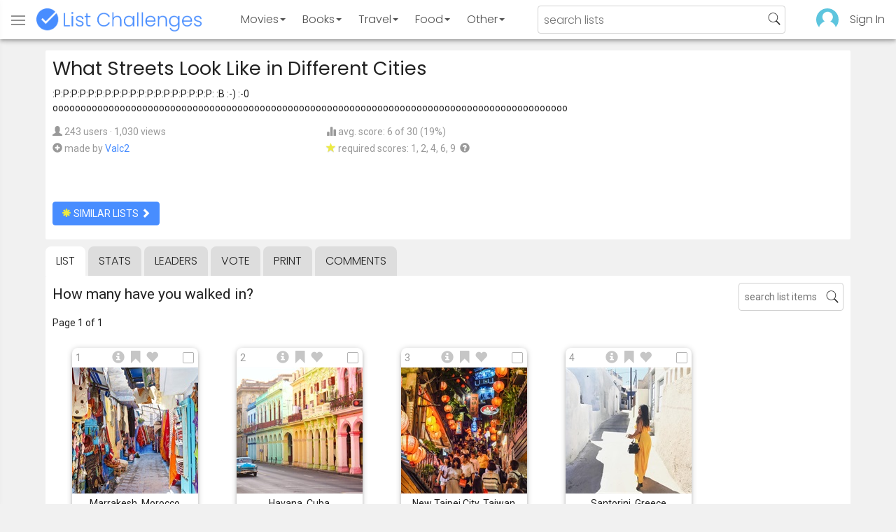

--- FILE ---
content_type: text/html; charset=utf-8
request_url: https://www.listchallenges.com/how-streets-look-like-in-different-cities
body_size: 14831
content:


<!DOCTYPE html>

<html id="html">

<head><meta charset="utf-8" /><title>
	What Streets Look Like in Different Cities
</title>
            <script type="text/javascript" id="publift-footer-sticky">window.enableFooterSticky = true;</script>
            <script async src="https://cdn.fuseplatform.net/publift/tags/2/4143/fuse.js"></script>
        



        <link href="https://fonts.googleapis.com/css?family=Poppins:300,400|Roboto" rel="stylesheet">

        <link href="/bundles/app-styles?v=WfAfF6vFRj_GcLIGcJaX5KyO7LrfruEWBXJaBT75jWw1" rel="stylesheet"/>

        <!-- Global site tag (gtag.js) - Google Analytics -->
        <script async src="https://www.googletagmanager.com/gtag/js?id=G-965F4245JC"></script>
        <script>
            window.dataLayer = window.dataLayer || [];
            function gtag() { dataLayer.push(arguments); }
            gtag('js', new Date());

            gtag('config', 'G-965F4245JC');
        </script>
        <link href="/favicon.png" rel="icon" type="image/png" /><meta name="viewport" content="width=device-width, initial-scale=1.0" />
    

    <script type='text/javascript' src='//platform-api.sharethis.com/js/sharethis.js#property=5c9aaa2bfb6af900122ece55&product=inline-share-buttons' async='async'></script>
<meta property="og:title" content="What Streets Look Like in Different Cities" />
<link rel="canonical" href="https://www.listchallenges.com/how-streets-look-like-in-different-cities" />
<meta property="og:url" content="https://www.listchallenges.com/how-streets-look-like-in-different-cities" />
<link rel="image_src" href="https://www.listchallenges.com/f/lists/7bb91982-8051-4005-81b4-425390b366a8.jpg" />
<meta property="og:image" content="https://www.listchallenges.com/f/lists/7bb91982-8051-4005-81b4-425390b366a8.jpg" />
<meta property="og:image:width" content="600" />
<meta property="og:image:height" content="315" />
<meta property="og:type" content="article" />
<meta name="description" content=":P:P:P:P:P:P:P:P:P:P:P:P:P:P:P:P:P:P:P: :B :-) :-0..." />
<meta property="og:description" content=":P:P:P:P:P:P:P:P:P:P:P:P:P:P:P:P:P:P:P: :B :-) :-0..." />
<link rel="apple-touch-icon" href="/i/logo-big.png" />
<meta property="fb:app_id" content="1143373707863187" />
<meta property="og:site_name" content="List Challenges" />
</head>

<body id="body">

    

    <div class="backdrop" onclick="app.setBodyState('');" style="visibility: hidden"></div>
    <div class="toast"></div>
    

<header class="header shadow-4">
	<div class="header-content">
		<div class="header-button header-buttonMenu" onclick="header.menuButtonClick()">
			<span class="visible-IE glyphicon glyphicon-menu-hamburger"></span>
			<span class="hidden-IE">
				<i class="svgIcon "><svg><use xlink:href="/i/icons.svg#icon-list"></use></svg></i>
			</span>
		</div>
		<div class="header-titleWrapper">
			<a class="header-button header-title" href="/">
				<img src="/i/logo-title.png" alt="List Challenges" />
			</a>
		</div>
		<div class="flex-grow1 hidden-xs hidden-sm"></div>
		<a class="header-button header-buttonCategory"
			href="/movies"
			data-category="movies">
			<span class="button-text">Movies</span>
			<span class="caret"></span>
		</a>
		<a class="header-button header-buttonCategory"
			href="/books"
			data-category="books">
			<span class="button-text">Books</span>
			<span class="caret"></span>
		</a>
        <a class="header-button header-buttonCategory"
           href="/travel"
           data-category="travel">
            <span class="button-text">Travel</span>
            <span class="caret"></span>
        </a>
		<a class="header-button header-buttonCategory"
			href="/food"
			data-category="food">
			<span class="button-text">Food</span>
			<span class="caret"></span>
		</a>
		<a data-category="other" class="header-button header-buttonCategory"
			href="/other">
			<span class="button-text">Other</span>
			<span class="caret"></span>
		</a>
		<div class="flex-grow1"></div>
			
		
		<form id="formSearch" action="/lists/search" method="get" class="header-search">
			<input autocomplete="off" type="search" maxlength="100" placeholder="search lists" name="s" />
			<i class="svgIcon header-clearSearch"><svg><use xlink:href="/i/icons.svg#icon-x-button"></use></svg></i>
			<i class="svgIcon header-openSearch"><svg><use xlink:href="/i/icons.svg#icon-search"></use></svg></i>
		</form>

		<div class="flex-grow1 hidden-xs"></div>
	
        <a class="header-button header-buttonProfile hidden-xxs" href="/sign-in">
            <img src="/f/users/default.png" />
        </a>
		<a class="header-button hidden-xs" href="/sign-in">
				Sign In
		</a>
	
	</div>

	<div class="header-listsDropDown flexRow">
		<div>
			<div class="header-buttonSort selected"
				onclick="header.redirectToCurrentHeaderSelection();"
				data-sort="trending">
				<span class="glyphicon glyphicon-arrow-up "></span> Trending
			</div>
			<div class="header-buttonSort"
				 onclick="header.redirectToCurrentHeaderSelection();"
				 data-sort="new">
				<span class="glyphicon glyphicon-time "></span> New
			</div>
			<div class="header-buttonSort"
				onclick="header.redirectToCurrentHeaderSelection();"
				data-sort="popular">
				<span class="glyphicon glyphicon-user "></span> Popular
			</div>
		</div>
		<div class="header-listsByCategory header-lists flex-grow1"></div>
	</div>

	<div class="header-searchResults">
	</div>

</header>

<div class="menu shadow-8">
	
	
		<a class="menu-link menu-linkFeature menu-linkSignIn" href="/sign-in">
			<img src="/f/users/default.png" />
			<div>Sign In</div>
		</a>
	
	<a class="menu-link" href="/create-list"><i class="svgIcon "><svg><use xlink:href="/i/icons.svg#icon-add"></use></svg></i> Make a List</a>
	<a class="menu-link" href="/lists/all/trending"><i class="svgIcon "><svg><use xlink:href="/i/icons.svg#icon-todo-list"></use></svg></i> Browse Lists</a>
	<a class="menu-link" href="/lists/search"><i class="svgIcon "><svg><use xlink:href="/i/icons.svg#icon-search"></use></svg></i> Search Lists</a>
	<a class="menu-link" href="/leaders"><i class="svgIcon "><svg><use xlink:href="/i/icons.svg#icon-trophy"></use></svg></i> Leaders</a>
	<a class="menu-link" href="/help"><i class="svgIcon "><svg><use xlink:href="/i/icons.svg#icon-help"></use></svg></i> Help / Contact</a>
	
	
	
	<a class="menu-link" href="/subscribe"><i class="svgIcon "><svg><use xlink:href="/i/icons.svg#icon-new"></use></svg></i> Newsletter</a>
	
</div>

    <form method="post" action="./how-streets-look-like-in-different-cities" id="form" novalidate="" onsubmit="return false;">
<div class="aspNetHidden">
<input type="hidden" name="__EVENTTARGET" id="__EVENTTARGET" value="" />
<input type="hidden" name="__EVENTARGUMENT" id="__EVENTARGUMENT" value="" />
<input type="hidden" name="__VIEWSTATE" id="__VIEWSTATE" value="I32gX9Xn7vXAd4Jesb4co8+e0G73rYgyeC6Y3uM4Qnsu21XZoE50uYG7vzBXGIczRIq2UUq+hYHmXFvXqdzIk5hvTF563EaTumi7bLiZJHU=" />
</div>

<script type="text/javascript">
//<![CDATA[
var theForm = document.forms['form'];
if (!theForm) {
    theForm = document.form;
}
function __doPostBack(eventTarget, eventArgument) {
    if (!theForm.onsubmit || (theForm.onsubmit() != false)) {
        theForm.__EVENTTARGET.value = eventTarget;
        theForm.__EVENTARGUMENT.value = eventArgument;
        theForm.submit();
    }
}
//]]>
</script>


<div class="aspNetHidden">

	<input type="hidden" name="__VIEWSTATEGENERATOR" id="__VIEWSTATEGENERATOR" value="B876C835" />
	<input type="hidden" name="__EVENTVALIDATION" id="__EVENTVALIDATION" value="k5uikjg9gbPgi3WVH2HHYfvImdw9b6XhbTyzD2jTjLBfGvnDHuQCvGuxXCrdvs4m0OCDq1mNHHiM9Fr35BUqc/cq83pbCPA/yxsr3cWJC6sEm6U65ILoUIdiytblSkLDG8rvz8GzBrTTwbGzaCRwBw==" />
</div>

        

        <div id="panelContainer_Master" class="container">
	

            
            
            

            

    <div id="MainContent_divListMaster" class="listMaster">

        <div class="listMaster-listImage" style="background-image: url('/f/lists/7bb91982-8051-4005-81b4-425390b366a8.jpg')"></div>

        <div class="checklist-scorePlaceholder"></div>

        <div class="listMaster-listImagePlaceholder"></div>

        <div class="listMaster-belowImage">

            

            <div class="content listMaster-top">

                
                <div class="fr pl-20 hidden-xs hidden-sm">
                    <span class="ad-wrapper"><div data-fuse="list_mrec" class="ad-4 ad"></div></span>
                </div>
                

                <h1 class="listMaster-topName">
                    What Streets Look Like in Different Cities
                    
                </h1>

                <div class="listMaster-showInfo">
                    <button type="button" class="btn btn-default btn-xs">show list info</button>
                </div>

                <div id="MainContent_divDescription" class="listMaster-topDescription">
                    <div class="listMaster-topDescription-content">
                        :P:P:P:P:P:P:P:P:P:P:P:P:P:P:P:P:P:P:P: :B :-) :-0 oooooooooooooooooooooooooooooooooooooooooooooooooooooooooooooooooooooooooooooooooooooooooooo
                    </div>
                </div>
                <a href="#" class="listMaster-read-more-link link">Read More</a>

                <div class="listMaster-topInfo flexResponsive flexResponsive-no-margin">
                    <div>
                        <div>
                            <span class="glyphicon glyphicon-user"></span>
                            243 users
							&middot;
							1,030 views
                        </div>
                        <div class="flexRow">
                            <div>
                                <span class="glyphicon glyphicon-plus-sign"></span>&nbsp;
                            </div>
                            <div>
                                <span class="no-wrap">made by <a href="/profile/346206" class="link" rel="nofollow">Valc2</a></span>
                            </div>
                        </div>
                    </div>
                    <div>
                        <div>
                            <span class="glyphicon glyphicon-stats "></span> avg. score: 6 of 30 (19%)
                        </div>
                        <div>
                            <span class="glyphicon glyphicon-star "></span> required scores: 1, 2, 4, 6, 9&nbsp;
							<a href="/help#StarRequirements" class="link-999"><span class="glyphicon glyphicon-question-sign"></span></a>
                        </div>
                    </div>
                </div>

                <div class="listMaster-shareList mmm">
                    <div class="sharethis-inline-share-buttons" data-url="https://www.listchallenges.com/how-streets-look-like-in-different-cities"></div>
                </div>

                <div>
                    <a onclick="app.redirect(&#39;/lists/similar/127921&#39;);return false;" id="MainContent_buttonSimilarLists" class="btn btn-primary  " formnovalidate="formnovalidate" href="javascript:__doPostBack(&#39;ctl00$ctl00$MainContent$buttonSimilarLists&#39;,&#39;&#39;)"><span class='glyphicon glyphicon-asterisk' style='color:#edeb40'></span> similar lists <span class="glyphicon glyphicon-chevron-right "></span></a>
                    
                </div>

            </div>


            <div id="MainContent_navsListPages" class="tabs listMaster-tabs">
                <a href="/how-streets-look-like-in-different-cities" class=" active"  rel="nofollow">list</a>
                <a href="/how-streets-look-like-in-different-cities/stats"   rel="nofollow">stats</a>
                <a href="/how-streets-look-like-in-different-cities/leaders"   rel="nofollow">leaders</a>
                <a href="/how-streets-look-like-in-different-cities/vote"   rel="nofollow"><span class="hidden-xs">vote</span><span class="visible-xs">Vote</span></a>
                <a href="/print-list/127921"   target="_blank" rel="nofollow">print</a>
                <a href="/how-streets-look-like-in-different-cities/comments"   rel="nofollow">comments</a>
            </div>

            <div id="listMasterContentWrapper" class="clearfix">
                

    <div class="checklist-starAnimated">
        <span class="glyphicon glyphicon-star "></span> 
    </div>

    <div class="checklist">

        <div class="checklist-content content clearfix">

            <div class="checklist-search">
                <input class="checklist-input" autocomplete="off" type="search" maxlength="100" placeholder="search list items" />
                <i class="svgIcon checklist-clearSearch"><svg><use xlink:href="/i/icons.svg#icon-x-button"></use></svg></i>
                <i class="svgIcon checklist-openSearch"><svg><use xlink:href="/i/icons.svg#icon-search"></use></svg></i>
                <div class="checklist-searchResults shadow-3 ">
                    <div class="message">type to search</div>
                </div>
            </div>

            <h3 class="checklist-question">
                How many have you walked in?
            </h3>

            

            <div class="checklist-paging clearfix">

                <div class="checklist-pageTop">
                    Page 1 of 1
                </div>

                

            </div>

            <div class="checklist-itemsSection">

                <div class="checklist-itemsSectionLeft square-images">

                    <div class="checklist-listItems">

                        <div id="MainContent_MainContent_itemRepeater_repeater" class="clearfix items-grid items-container square-images items-container-cursor-pointer" >
        <div class="item even" data-item-id="2846973" data-category-id="17">
            
            <div class="item-click-area" role="button" tabindex="0">
                <div class="item-top">
                    <span class="item-button item-button-info glyphicon glyphicon-info-sign"></span><span class="item-button item-button-todo glyphicon glyphicon-bookmark"></span><span class="item-button item-button-favorite glyphicon glyphicon-heart"></span>
                </div>
                <div class="item-image-wrapper">
                    <div>
                        <img src="/f/items/4f402036-9eb8-4749-8e16-a50985c42f8f.jpg" alt="Marrakesh, Morocco" />
                    </div>
                </div>
                <div class="item-name">Marrakesh, Morocco</div>
                <div class="item-rank">1</div>
                <div class="item-checkbox"></div>
                
                
                
                
            </div>
        </div>
        
    
        <div class="item odd" data-item-id="2846975" data-category-id="17">
            
            <div class="item-click-area" role="button" tabindex="0">
                <div class="item-top">
                    <span class="item-button item-button-info glyphicon glyphicon-info-sign"></span><span class="item-button item-button-todo glyphicon glyphicon-bookmark"></span><span class="item-button item-button-favorite glyphicon glyphicon-heart"></span>
                </div>
                <div class="item-image-wrapper">
                    <div>
                        <img src="/f/items/ebbe6742-1fed-453a-b51c-1a617b8aa206.jpg" alt="Havana, Cuba" />
                    </div>
                </div>
                <div class="item-name">Havana, Cuba</div>
                <div class="item-rank">2</div>
                <div class="item-checkbox"></div>
                
                
                
                
            </div>
        </div>
        
    
        <div class="item even" data-item-id="2846976" data-category-id="17">
            
            <div class="item-click-area" role="button" tabindex="0">
                <div class="item-top">
                    <span class="item-button item-button-info glyphicon glyphicon-info-sign"></span><span class="item-button item-button-todo glyphicon glyphicon-bookmark"></span><span class="item-button item-button-favorite glyphicon glyphicon-heart"></span>
                </div>
                <div class="item-image-wrapper">
                    <div>
                        <img src="/f/items/ad12c94b-5736-4144-b8a8-a809e99b98d1.jpg" alt="New Taipei City, Taiwan" />
                    </div>
                </div>
                <div class="item-name">New Taipei City, Taiwan</div>
                <div class="item-rank">3</div>
                <div class="item-checkbox"></div>
                
                
                
                
            </div>
        </div>
        
    
        <div class="item odd" data-item-id="2846977" data-category-id="17">
            
            <div class="item-click-area" role="button" tabindex="0">
                <div class="item-top">
                    <span class="item-button item-button-info glyphicon glyphicon-info-sign"></span><span class="item-button item-button-todo glyphicon glyphicon-bookmark"></span><span class="item-button item-button-favorite glyphicon glyphicon-heart"></span>
                </div>
                <div class="item-image-wrapper">
                    <div>
                        <img src="/f/items/a813ab17-e194-4b1c-83de-fa31bb2322cd.jpg" alt="Santorini, Greece" />
                    </div>
                </div>
                <div class="item-name">Santorini, Greece</div>
                <div class="item-rank">4</div>
                <div class="item-checkbox"></div>
                
                
                
                
            </div>
        </div>
        <span class="ad-wrapper"><div data-fuse="list_incontent_1" class="ad-1 ad"></div></span>
    
        <div class="item even" data-item-id="2846979" data-category-id="17">
            
            <div class="item-click-area" role="button" tabindex="0">
                <div class="item-top">
                    <span class="item-button item-button-info glyphicon glyphicon-info-sign"></span><span class="item-button item-button-todo glyphicon glyphicon-bookmark"></span><span class="item-button item-button-favorite glyphicon glyphicon-heart"></span>
                </div>
                <div class="item-image-wrapper">
                    <div>
                        <img src="/f/items/9510348c-04f5-48ac-87ad-afd3b3c9116e.jpg" alt="Cartagena, Colombia" />
                    </div>
                </div>
                <div class="item-name">Cartagena, Colombia</div>
                <div class="item-rank">5</div>
                <div class="item-checkbox"></div>
                
                
                
                
            </div>
        </div>
        
    
        <div class="item odd" data-item-id="2846981" data-category-id="17">
            
            <div class="item-click-area" role="button" tabindex="0">
                <div class="item-top">
                    <span class="item-button item-button-info glyphicon glyphicon-info-sign"></span><span class="item-button item-button-todo glyphicon glyphicon-bookmark"></span><span class="item-button item-button-favorite glyphicon glyphicon-heart"></span>
                </div>
                <div class="item-image-wrapper">
                    <div>
                        <img src="/f/items/241dbd3e-95a7-4e9a-a38a-748e64e9e1a8.jpg" alt="Kyoto, Japan" />
                    </div>
                </div>
                <div class="item-name">Kyoto, Japan</div>
                <div class="item-rank">6</div>
                <div class="item-checkbox"></div>
                
                
                
                
            </div>
        </div>
        
    
        <div class="item even" data-item-id="2846982" data-category-id="17">
            
            <div class="item-click-area" role="button" tabindex="0">
                <div class="item-top">
                    <span class="item-button item-button-info glyphicon glyphicon-info-sign"></span><span class="item-button item-button-todo glyphicon glyphicon-bookmark"></span><span class="item-button item-button-favorite glyphicon glyphicon-heart"></span>
                </div>
                <div class="item-image-wrapper">
                    <div>
                        <img src="/f/items/d4159db8-230c-443a-894a-d23b0774d673.jpg" alt="Alacati, Turkey" />
                    </div>
                </div>
                <div class="item-name">Alacati, Turkey</div>
                <div class="item-rank">7</div>
                <div class="item-checkbox"></div>
                
                
                
                
            </div>
        </div>
        
    
        <div class="item odd" data-item-id="2846984" data-category-id="17">
            
            <div class="item-click-area" role="button" tabindex="0">
                <div class="item-top">
                    <span class="item-button item-button-info glyphicon glyphicon-info-sign"></span><span class="item-button item-button-todo glyphicon glyphicon-bookmark"></span><span class="item-button item-button-favorite glyphicon glyphicon-heart"></span>
                </div>
                <div class="item-image-wrapper">
                    <div>
                        <img src="/f/items/5f9e41fb-3004-4296-bb44-8eb88998b769.jpg" alt="Umbria, Italy" />
                    </div>
                </div>
                <div class="item-name">Umbria, Italy</div>
                <div class="item-rank">8</div>
                <div class="item-checkbox"></div>
                
                
                
                
            </div>
        </div>
        
    
        <div class="item even" data-item-id="2846986" data-category-id="17">
            
            <div class="item-click-area" role="button" tabindex="0">
                <div class="item-top">
                    <span class="item-button item-button-info glyphicon glyphicon-info-sign"></span><span class="item-button item-button-todo glyphicon glyphicon-bookmark"></span><span class="item-button item-button-favorite glyphicon glyphicon-heart"></span>
                </div>
                <div class="item-image-wrapper">
                    <div>
                        <img class="lazy-load" data-src="/f/items/c71c5aac-7300-488f-967f-10a191c3ebf6.jpg" src="/i/b.png" alt="Belize City, Belize" />
                    </div>
                </div>
                <div class="item-name">Belize City, Belize</div>
                <div class="item-rank">9</div>
                <div class="item-checkbox"></div>
                
                
                
                
            </div>
        </div>
        
    
        <div class="item odd" data-item-id="2846988" data-category-id="17">
            
            <div class="item-click-area" role="button" tabindex="0">
                <div class="item-top">
                    <span class="item-button item-button-info glyphicon glyphicon-info-sign"></span><span class="item-button item-button-todo glyphicon glyphicon-bookmark"></span><span class="item-button item-button-favorite glyphicon glyphicon-heart"></span>
                </div>
                <div class="item-image-wrapper">
                    <div>
                        <img class="lazy-load" data-src="/f/items/0e8bfba0-68e0-47e4-8041-e0bb91bca3f2.jpg" src="/i/b.png" alt="Suzhou, China" />
                    </div>
                </div>
                <div class="item-name">Suzhou, China</div>
                <div class="item-rank">10</div>
                <div class="item-checkbox"></div>
                
                
                
                
            </div>
        </div>
        
    
        <div class="item even" data-item-id="2846989" data-category-id="17">
            
            <div class="item-click-area" role="button" tabindex="0">
                <div class="item-top">
                    <span class="item-button item-button-info glyphicon glyphicon-info-sign"></span><span class="item-button item-button-todo glyphicon glyphicon-bookmark"></span><span class="item-button item-button-favorite glyphicon glyphicon-heart"></span>
                </div>
                <div class="item-image-wrapper">
                    <div>
                        <img class="lazy-load" data-src="/f/items/380d21a6-0d30-4cf1-ba80-943f9f3e6d8c.jpg" src="/i/b.png" alt="Paris, France" />
                    </div>
                </div>
                <div class="item-name">Paris, France</div>
                <div class="item-rank">11</div>
                <div class="item-checkbox"></div>
                
                
                
                
            </div>
        </div>
        
    
        <div class="item odd" data-item-id="2846992" data-category-id="17">
            
            <div class="item-click-area" role="button" tabindex="0">
                <div class="item-top">
                    <span class="item-button item-button-info glyphicon glyphicon-info-sign"></span><span class="item-button item-button-todo glyphicon glyphicon-bookmark"></span><span class="item-button item-button-favorite glyphicon glyphicon-heart"></span>
                </div>
                <div class="item-image-wrapper">
                    <div>
                        <img class="lazy-load" data-src="/f/items/6c08beab-6d64-4cea-9a9d-d7e2ee18eecb.jpg" src="/i/b.png" alt="Barcelona, Spain" />
                    </div>
                </div>
                <div class="item-name">Barcelona, Spain</div>
                <div class="item-rank">12</div>
                <div class="item-checkbox"></div>
                
                
                
                
            </div>
        </div>
        
    
        <div class="item even" data-item-id="2846993" data-category-id="17">
            
            <div class="item-click-area" role="button" tabindex="0">
                <div class="item-top">
                    <span class="item-button item-button-info glyphicon glyphicon-info-sign"></span><span class="item-button item-button-todo glyphicon glyphicon-bookmark"></span><span class="item-button item-button-favorite glyphicon glyphicon-heart"></span>
                </div>
                <div class="item-image-wrapper">
                    <div>
                        <img class="lazy-load" data-src="/f/items/1c0e31b2-56e1-4dad-98e3-d99f70765edf.jpg" src="/i/b.png" alt="Jaisalmer, India" />
                    </div>
                </div>
                <div class="item-name">Jaisalmer, India</div>
                <div class="item-rank">13</div>
                <div class="item-checkbox"></div>
                
                
                
                
            </div>
        </div>
        
    
        <div class="item odd" data-item-id="2846994" data-category-id="17">
            
            <div class="item-click-area" role="button" tabindex="0">
                <div class="item-top">
                    <span class="item-button item-button-info glyphicon glyphicon-info-sign"></span><span class="item-button item-button-todo glyphicon glyphicon-bookmark"></span><span class="item-button item-button-favorite glyphicon glyphicon-heart"></span>
                </div>
                <div class="item-image-wrapper">
                    <div>
                        <img class="lazy-load" data-src="/f/items/738b9656-1918-4423-92a6-4b96d5026a4f.jpg" src="/i/b.png" alt="Hamilton, Bermuda" />
                    </div>
                </div>
                <div class="item-name">Hamilton, Bermuda</div>
                <div class="item-rank">14</div>
                <div class="item-checkbox"></div>
                
                
                
                
            </div>
        </div>
        
    
        <div class="item even" data-item-id="2846996" data-category-id="17">
            
            <div class="item-click-area" role="button" tabindex="0">
                <div class="item-top">
                    <span class="item-button item-button-info glyphicon glyphicon-info-sign"></span><span class="item-button item-button-todo glyphicon glyphicon-bookmark"></span><span class="item-button item-button-favorite glyphicon glyphicon-heart"></span>
                </div>
                <div class="item-image-wrapper">
                    <div>
                        <img class="lazy-load" data-src="/f/items/0a757156-2bdc-444d-a483-b9b8d63546a0.jpg" src="/i/b.png" alt="Bahia, Brazil" />
                    </div>
                </div>
                <div class="item-name">Bahia, Brazil</div>
                <div class="item-rank">15</div>
                <div class="item-checkbox"></div>
                
                
                
                
            </div>
        </div>
        
    
        <div class="item odd" data-item-id="2846997" data-category-id="17">
            
            <div class="item-click-area" role="button" tabindex="0">
                <div class="item-top">
                    <span class="item-button item-button-info glyphicon glyphicon-info-sign"></span><span class="item-button item-button-todo glyphicon glyphicon-bookmark"></span><span class="item-button item-button-favorite glyphicon glyphicon-heart"></span>
                </div>
                <div class="item-image-wrapper">
                    <div>
                        <img class="lazy-load" data-src="/f/items/1642a0b8-58bf-4f4e-90a6-c93c0f4723c0.jpg" src="/i/b.png" alt="Oxford, UK" />
                    </div>
                </div>
                <div class="item-name">Oxford, UK</div>
                <div class="item-rank">16</div>
                <div class="item-checkbox"></div>
                
                
                
                
            </div>
        </div>
        <span class="ad-wrapper"><div data-fuse="list_incontent_2" class="ad-2 ad"></div></span>
    
        <div class="item even" data-item-id="2846999" data-category-id="17">
            
            <div class="item-click-area" role="button" tabindex="0">
                <div class="item-top">
                    <span class="item-button item-button-info glyphicon glyphicon-info-sign"></span><span class="item-button item-button-todo glyphicon glyphicon-bookmark"></span><span class="item-button item-button-favorite glyphicon glyphicon-heart"></span>
                </div>
                <div class="item-image-wrapper">
                    <div>
                        <img class="lazy-load" data-src="/f/items/fe75116e-917c-4d0b-a5f2-28b642faffb7.jpg" src="/i/b.png" alt="Bangkok, Thailand" />
                    </div>
                </div>
                <div class="item-name">Bangkok, Thailand</div>
                <div class="item-rank">17</div>
                <div class="item-checkbox"></div>
                
                
                
                
            </div>
        </div>
        
    
        <div class="item odd" data-item-id="2847000" data-category-id="17">
            
            <div class="item-click-area" role="button" tabindex="0">
                <div class="item-top">
                    <span class="item-button item-button-info glyphicon glyphicon-info-sign"></span><span class="item-button item-button-todo glyphicon glyphicon-bookmark"></span><span class="item-button item-button-favorite glyphicon glyphicon-heart"></span>
                </div>
                <div class="item-image-wrapper">
                    <div>
                        <img class="lazy-load" data-src="/f/items/8d066d73-5676-4ce7-ab9b-5c5908a0dfd0.jpg" src="/i/b.png" alt="Alexandria, Egypt" />
                    </div>
                </div>
                <div class="item-name">Alexandria, Egypt</div>
                <div class="item-rank">18</div>
                <div class="item-checkbox"></div>
                
                
                
                
            </div>
        </div>
        
    
        <div class="item even" data-item-id="2847001" data-category-id="17">
            
            <div class="item-click-area" role="button" tabindex="0">
                <div class="item-top">
                    <span class="item-button item-button-info glyphicon glyphicon-info-sign"></span><span class="item-button item-button-todo glyphicon glyphicon-bookmark"></span><span class="item-button item-button-favorite glyphicon glyphicon-heart"></span>
                </div>
                <div class="item-image-wrapper">
                    <div>
                        <img class="lazy-load" data-src="/f/items/2df0c7dd-2951-4401-85fb-ffdd5663ccdb.jpg" src="/i/b.png" alt="Amsterdam, Netherlands" />
                    </div>
                </div>
                <div class="item-name">Amsterdam, Netherlands</div>
                <div class="item-rank">19</div>
                <div class="item-checkbox"></div>
                
                
                
                
            </div>
        </div>
        
    
        <div class="item odd" data-item-id="2847002" data-category-id="17">
            
            <div class="item-click-area" role="button" tabindex="0">
                <div class="item-top">
                    <span class="item-button item-button-info glyphicon glyphicon-info-sign"></span><span class="item-button item-button-todo glyphicon glyphicon-bookmark"></span><span class="item-button item-button-favorite glyphicon glyphicon-heart"></span>
                </div>
                <div class="item-image-wrapper">
                    <div>
                        <img class="lazy-load" data-src="/f/items/9d561405-f039-4674-ad34-4c70bd814d9e.jpg" src="/i/b.png" alt="Sousse, Tunisia" />
                    </div>
                </div>
                <div class="item-name">Sousse, Tunisia</div>
                <div class="item-rank">20</div>
                <div class="item-checkbox"></div>
                
                
                
                
            </div>
        </div>
        
    
        <div class="item even" data-item-id="2847003" data-category-id="17">
            
            <div class="item-click-area" role="button" tabindex="0">
                <div class="item-top">
                    <span class="item-button item-button-info glyphicon glyphicon-info-sign"></span><span class="item-button item-button-todo glyphicon glyphicon-bookmark"></span><span class="item-button item-button-favorite glyphicon glyphicon-heart"></span>
                </div>
                <div class="item-image-wrapper">
                    <div>
                        <img class="lazy-load" data-src="/f/items/07248b7c-3140-4a9e-bc78-be713b046b5a.jpg" src="/i/b.png" alt="Budapest, Hungary" />
                    </div>
                </div>
                <div class="item-name">Budapest, Hungary</div>
                <div class="item-rank">21</div>
                <div class="item-checkbox"></div>
                
                
                
                
            </div>
        </div>
        
    
        <div class="item odd" data-item-id="2847004" data-category-id="17">
            
            <div class="item-click-area" role="button" tabindex="0">
                <div class="item-top">
                    <span class="item-button item-button-info glyphicon glyphicon-info-sign"></span><span class="item-button item-button-todo glyphicon glyphicon-bookmark"></span><span class="item-button item-button-favorite glyphicon glyphicon-heart"></span>
                </div>
                <div class="item-image-wrapper">
                    <div>
                        <img class="lazy-load" data-src="/f/items/94cbdd56-d715-4f93-83dd-17107a55d1bd.jpg" src="/i/b.png" alt="Brooklyn, USA" />
                    </div>
                </div>
                <div class="item-name">Brooklyn, USA</div>
                <div class="item-rank">22</div>
                <div class="item-checkbox"></div>
                
                
                
                
            </div>
        </div>
        
    
        <div class="item even" data-item-id="2847005" data-category-id="17">
            
            <div class="item-click-area" role="button" tabindex="0">
                <div class="item-top">
                    <span class="item-button item-button-info glyphicon glyphicon-info-sign"></span><span class="item-button item-button-todo glyphicon glyphicon-bookmark"></span><span class="item-button item-button-favorite glyphicon glyphicon-heart"></span>
                </div>
                <div class="item-image-wrapper">
                    <div>
                        <img class="lazy-load" data-src="/f/items/9d717783-8b1d-4b64-84f9-95ebd4455491.jpg" src="/i/b.png" alt="Cape Town, South Africa" />
                    </div>
                </div>
                <div class="item-name">Cape Town, South Africa</div>
                <div class="item-rank">23</div>
                <div class="item-checkbox"></div>
                
                
                
                
            </div>
        </div>
        
    
        <div class="item odd" data-item-id="2847006" data-category-id="17">
            
            <div class="item-click-area" role="button" tabindex="0">
                <div class="item-top">
                    <span class="item-button item-button-info glyphicon glyphicon-info-sign"></span><span class="item-button item-button-todo glyphicon glyphicon-bookmark"></span><span class="item-button item-button-favorite glyphicon glyphicon-heart"></span>
                </div>
                <div class="item-image-wrapper">
                    <div>
                        <img class="lazy-load" data-src="/f/items/b43239df-c115-4f3b-a002-babf653bf9ad.jpg" src="/i/b.png" alt="Evora, Portugal" />
                    </div>
                </div>
                <div class="item-name">Evora, Portugal</div>
                <div class="item-rank">24</div>
                <div class="item-checkbox"></div>
                
                
                
                
            </div>
        </div>
        
    
        <div class="item even" data-item-id="2847007" data-category-id="17">
            
            <div class="item-click-area" role="button" tabindex="0">
                <div class="item-top">
                    <span class="item-button item-button-info glyphicon glyphicon-info-sign"></span><span class="item-button item-button-todo glyphicon glyphicon-bookmark"></span><span class="item-button item-button-favorite glyphicon glyphicon-heart"></span>
                </div>
                <div class="item-image-wrapper">
                    <div>
                        <img class="lazy-load" data-src="/f/items/9e1d402b-4df5-4aea-af50-9ad938981118.jpg" src="/i/b.png" alt="Lindau, Germany" />
                    </div>
                </div>
                <div class="item-name">Lindau, Germany</div>
                <div class="item-rank">25</div>
                <div class="item-checkbox"></div>
                
                
                
                
            </div>
        </div>
        
    
        <div class="item odd" data-item-id="2847009" data-category-id="17">
            
            <div class="item-click-area" role="button" tabindex="0">
                <div class="item-top">
                    <span class="item-button item-button-info glyphicon glyphicon-info-sign"></span><span class="item-button item-button-todo glyphicon glyphicon-bookmark"></span><span class="item-button item-button-favorite glyphicon glyphicon-heart"></span>
                </div>
                <div class="item-image-wrapper">
                    <div>
                        <img class="lazy-load" data-src="/f/items/5868c36c-f40c-4c26-a6cd-17a16f3374a0.jpg" src="/i/b.png" alt="Harar, Ethiopia" />
                    </div>
                </div>
                <div class="item-name">Harar, Ethiopia</div>
                <div class="item-rank">26</div>
                <div class="item-checkbox"></div>
                
                
                
                
            </div>
        </div>
        
    
        <div class="item even" data-item-id="2847010" data-category-id="17">
            
            <div class="item-click-area" role="button" tabindex="0">
                <div class="item-top">
                    <span class="item-button item-button-info glyphicon glyphicon-info-sign"></span><span class="item-button item-button-todo glyphicon glyphicon-bookmark"></span><span class="item-button item-button-favorite glyphicon glyphicon-heart"></span>
                </div>
                <div class="item-image-wrapper">
                    <div>
                        <img class="lazy-load" data-src="/f/items/43612d46-b61d-4b6f-bd67-48d3df6e38e6.jpg" src="/i/b.png" alt="Outback, Australia" />
                    </div>
                </div>
                <div class="item-name">Outback, Australia</div>
                <div class="item-rank">27</div>
                <div class="item-checkbox"></div>
                
                
                
                
            </div>
        </div>
        
    
        <div class="item odd" data-item-id="2847012" data-category-id="17">
            
            <div class="item-click-area" role="button" tabindex="0">
                <div class="item-top">
                    <span class="item-button item-button-info glyphicon glyphicon-info-sign"></span><span class="item-button item-button-todo glyphicon glyphicon-bookmark"></span><span class="item-button item-button-favorite glyphicon glyphicon-heart"></span>
                </div>
                <div class="item-image-wrapper">
                    <div>
                        <img class="lazy-load" data-src="/f/items/e2b0c0f1-79c9-4244-b002-2830d23e502d.jpg" src="/i/b.png" alt="St. Petersburg, Russia" />
                    </div>
                </div>
                <div class="item-name">St. Petersburg, Russia</div>
                <div class="item-rank">28</div>
                <div class="item-checkbox"></div>
                
                
                
                
            </div>
        </div>
        
    
        <div class="item even" data-item-id="2847013" data-category-id="17">
            
            <div class="item-click-area" role="button" tabindex="0">
                <div class="item-top">
                    <span class="item-button item-button-info glyphicon glyphicon-info-sign"></span><span class="item-button item-button-todo glyphicon glyphicon-bookmark"></span><span class="item-button item-button-favorite glyphicon glyphicon-heart"></span>
                </div>
                <div class="item-image-wrapper">
                    <div>
                        <img class="lazy-load" data-src="/f/items/c2692f32-ee41-4a97-b168-2d39047689e2.jpg" src="/i/b.png" alt="Quebec City, Canada" />
                    </div>
                </div>
                <div class="item-name">Quebec City, Canada</div>
                <div class="item-rank">29</div>
                <div class="item-checkbox"></div>
                
                
                
                
            </div>
        </div>
        
    
        <div class="item odd" data-item-id="2847014" data-category-id="17">
            
            <div class="item-click-area" role="button" tabindex="0">
                <div class="item-top">
                    <span class="item-button item-button-info glyphicon glyphicon-info-sign"></span><span class="item-button item-button-todo glyphicon glyphicon-bookmark"></span><span class="item-button item-button-favorite glyphicon glyphicon-heart"></span>
                </div>
                <div class="item-image-wrapper">
                    <div>
                        <img class="lazy-load" data-src="/f/items/e26e0ab5-9ca0-4e18-8657-671f08e28e0f.jpg" src="/i/b.png" alt="Dubrovnik, Croatia" />
                    </div>
                </div>
                <div class="item-name">Dubrovnik, Croatia</div>
                <div class="item-rank">30</div>
                <div class="item-checkbox"></div>
                
                
                
                
            </div>
        </div>
        
    </div>

                    </div>

                    

                    <div class="pageButtons ">
                        <div class="pageButtons-page">
                            Page 1 of 1
                        </div>
                        <button type="button" class="btn btn-default btn-lg pageButtons-previous"><span class="glyphicon glyphicon-arrow-left"></span>Previous</button>
                        <button type="button" class="btn btn-primary btn-lg pageButtons-next">Next Page <span class="glyphicon glyphicon-arrow-right"></span></button>
                    </div>

                    

                    <div id="score" class="anchor"></div>
                    <button type="button" class="btn btn-primary btn-lg checklist-resultsButton"><span class="glyphicon glyphicon-stats"></span> Show My Results</button>

                    <div id="MainContent_MainContent_divResults" class="checklistResults shadow-2">

                        <div>
                            <img src="/f/users/default.png" class="checklistResults-userImage cursor-pointer" onclick="app.redirect('/profile');" />
                            &nbsp;Your Results
                        </div>

                        <div class="checklistResults-message">
                            Click the SHOW MY RESULTS button<br />
                            above to calculate your results.
                        </div>

                        <div class="checklistResults-content">

                            <div class="checklistResults-buttons">
                                <button type="button" class="btn btn-sm checklistResults-fbButton" onclick="checklist.shareResultsClick();">
                                    <span></span>share
                                </button>

                                <button type="button" class="btn btn-sm btn-default checklistResults-delete" onclick="app.openModal('modalDeleteScore');">
                                    <span class="glyphicon glyphicon-trash"></span>
                                </button>
                            </div>

                            <div class="checklistResults-score"></div>
                            <div class="checklistResults-stars"></div>
                            <div class="checklistResults-betterThan"></div>
                            <div class="checklistResults-rank"></div>
                            <div class="checklistResults-avgScoreMessage"></div>

                        </div>

                    </div>

                </div>

               <div id="MainContent_MainContent_checklistSkyscraperDiv" class="checklist-itemsSectionRight">
                    <span class="ad-wrapper"><div data-fuse="list_vrec" class="ad-3 ad"></div></span>
               </div>

            </div>

            <div class="cb" id="divEndListItems"></div>

        </div>

        <div class="checklistScore">
            <div class="checklistScore-content shadow-4">
                <div class="checklistScore-top">
                    <span class="checklistScore-score"></span>
                    <button type="button" class="btn btn-xs btn-primary checklistScore-viewDetails" onclick="checklist.viewScoreDetailsClick();">
                        show results
                    </button>
                    <button type="button" class="btn btn-xs btn-primary checklistScore-save" onclick="checklist.saveClick();">
                        save
                    </button>
                </div>
                <div class="checklistScore-progress">
                    <div class="checklistScore-progressBlue"></div>
                    <span class="checklistScore-message">
                        Click places you've been
                    </span>
                    <span class="glyphicon glyphicon-trash checklistScore-delete" onclick="app.openModal('modalDeleteScore');"></span>
                </div>
            </div>
        </div>

    </div>



    


    <div class="modal" id="modalDeleteScore" role="dialog" aria-hidden="true" onclick="app.closeModal(event);">
        <div class="modal-content modal-sm" style="">
            <div class="modal-header">
                <span class="close" onclick="app.closeModal();"></span>
                <h3>Confirm Delete Score</h3>
            </div>
            <div class="modal-body">
                <div class="mmm">
                    Are you sure you want to delete your score and checked items on this list? This cannot be undone.
                </div>
                <button type="button" class="btn btn-default" onclick="app.closeModal();">cancel</button>
                <button type="button" class="btn btn-danger l" onclick="checklist.deleteClick();">delete my score</button>
            </div>
        </div>
    </div>


            </div>

            

<div class="content listsMini">
	<div class="h2 m">
        Lists Similar to 'What Streets Look Like in Different Cities'
	</div>

	<div id="MainContent_listsMini_listRepeater_repeater" class="list-repeater clearfix" >
		<div class="list-repeater-list" data-list-id="202108">
			<a class="listCard" href="/travel-twins-same-look-different-continent" >
				<div class="list-image-wrapper"><img alt="Travel Twins: Same Look, Different Continent" src="/f/lists-330/82b6f50c-3ee2-46e0-812d-7660e4554ee4.jpg" /></div>
				<div class="list-name">Travel Twins: Same Look, Different Continent</div>
				<div class="list-repeater-info">
					<div class="list-repeater-info-left">
						<span class="glyphicon glyphicon-user"></span> 2,679
					</div>
					<div class="list-repeater-info-middle">
						
					</div>
					<div class="list-repeater-info-right">
						<span class="glyphicon glyphicon-globe "></span> 76
					</div>
				</div>
				
			</a>
		</div>
		
	
		<div class="list-repeater-list" data-list-id="205412">
			<a class="listCard" href="/travel-twins-same-look-different-continent-vol-2" >
				<div class="list-image-wrapper"><img alt="Travel Twins: Same Look, Different Continent Vol. 2" src="/f/lists-330/3caad7d1-ffa2-4940-a83a-74fab45ee190.jpg" /></div>
				<div class="list-name">Travel Twins: Same Look, Different Continent Vol. 2</div>
				<div class="list-repeater-info">
					<div class="list-repeater-info-left">
						<span class="glyphicon glyphicon-user"></span> 2,318
					</div>
					<div class="list-repeater-info-middle">
						
					</div>
					<div class="list-repeater-info-right">
						<span class="glyphicon glyphicon-globe "></span> 64
					</div>
				</div>
				
			</a>
		</div>
		
	
		<div class="list-repeater-list" data-list-id="229438">
			<a class="listCard" href="/cities-that-have-different-name-in-english-and" >
				<div class="list-image-wrapper"><img alt="Cities That Have a Different Name in English Than in Their National Language" src="/f/lists-330/19a21a12-c365-4d7b-be23-4e944fa8b290.jpg" /></div>
				<div class="list-name">Cities That Have a Different Name in English Than in Their National Language</div>
				<div class="list-repeater-info">
					<div class="list-repeater-info-left">
						<span class="glyphicon glyphicon-user"></span> 260
					</div>
					<div class="list-repeater-info-middle">
						
					</div>
					<div class="list-repeater-info-right">
						<span class="glyphicon glyphicon-globe "></span> 34
					</div>
				</div>
				
			</a>
		</div>
		
	
		<div class="list-repeater-list" data-list-id="212120">
			<a class="listCard" href="/european-capital-cities-in-different-variants" >
				<div class="list-image-wrapper"><img alt="European Capital Cities in Different Variants" src="/f/lists-330/fe5f5fd4-89f8-4a14-baee-730b509d2731.jpg" /></div>
				<div class="list-name">European Capital Cities in Different Variants</div>
				<div class="list-repeater-info">
					<div class="list-repeater-info-left">
						<span class="glyphicon glyphicon-user"></span> 117
					</div>
					<div class="list-repeater-info-middle">
						
					</div>
					<div class="list-repeater-info-right">
						<span class="glyphicon glyphicon-globe "></span> 420
					</div>
				</div>
				
			</a>
		</div>
		
	
		<div class="list-repeater-list" data-list-id="118615">
			<a class="listCard" href="/famous-streets" >
				<div class="list-image-wrapper"><img alt="Famous Streets" src="/f/lists-330/a58c2555-8f77-4622-b3ab-4c3a2992d463.jpg" /></div>
				<div class="list-name">Famous Streets</div>
				<div class="list-repeater-info">
					<div class="list-repeater-info-left">
						<span class="glyphicon glyphicon-user"></span> 3,461
					</div>
					<div class="list-repeater-info-middle">
						
					</div>
					<div class="list-repeater-info-right">
						<span class="glyphicon glyphicon-globe "></span> 102
					</div>
				</div>
				
			</a>
		</div>
		
	
		<div class="list-repeater-list" data-list-id="118692">
			<a class="listCard" href="/interesting-streets-across-the-world" >
				<div class="list-image-wrapper"><img alt="Interesting Streets Across the World" src="/f/lists-330/ea8d7429-eab5-4f43-af35-cea646611b6e.jpg" /></div>
				<div class="list-name">Interesting Streets Across the World</div>
				<div class="list-repeater-info">
					<div class="list-repeater-info-left">
						<span class="glyphicon glyphicon-user"></span> 2,437
					</div>
					<div class="list-repeater-info-middle">
						
					</div>
					<div class="list-repeater-info-right">
						<span class="glyphicon glyphicon-globe "></span> 62
					</div>
				</div>
				
			</a>
		</div>
		
	
		<div class="list-repeater-list" data-list-id="270062">
			<a class="listCard" href="/friendly-neighborhoods" >
				<div class="list-image-wrapper"><img class="lazy-load" alt="Great Neighborhoods, Streets and Squares to Visit" data-src="/f/lists-330/a7ab6958-1181-4cdf-abd2-1db72b38435d.jpg" src="/i/b.png" /></div>
				<div class="list-name">Great Neighborhoods, Streets and Squares to Visit</div>
				<div class="list-repeater-info">
					<div class="list-repeater-info-left">
						<span class="glyphicon glyphicon-user"></span> 2,027
					</div>
					<div class="list-repeater-info-middle">
						
					</div>
					<div class="list-repeater-info-right">
						<span class="glyphicon glyphicon-globe "></span> 143
					</div>
				</div>
				
			</a>
		</div>
		
	
		<div class="list-repeater-list" data-list-id="185868">
			<a class="listCard" href="/50-famous-streets-and-squares" >
				<div class="list-image-wrapper"><img class="lazy-load" alt="50 Famous Streets and Squares" data-src="/f/lists-330/6632cb7a-7bc5-4143-aad1-1f32f2dc6e02.jpg" src="/i/b.png" /></div>
				<div class="list-name">50 Famous Streets and Squares</div>
				<div class="list-repeater-info">
					<div class="list-repeater-info-left">
						<span class="glyphicon glyphicon-user"></span> 1,987
					</div>
					<div class="list-repeater-info-middle">
						
					</div>
					<div class="list-repeater-info-right">
						<span class="glyphicon glyphicon-globe "></span> 50
					</div>
				</div>
				
			</a>
		</div>
		
	
		<div class="list-repeater-list" data-list-id="302174">
			<a class="listCard" href="/streets-across-the-world-updated" >
				<div class="list-image-wrapper"><img class="lazy-load" alt="Streets Across the World Updated" data-src="/f/lists-330/ddba8d3c-499d-4d54-b53a-dc4fddc0d139.jpg" src="/i/b.png" /></div>
				<div class="list-name">Streets Across the World Updated</div>
				<div class="list-repeater-info">
					<div class="list-repeater-info-left">
						<span class="glyphicon glyphicon-user"></span> 1,465
					</div>
					<div class="list-repeater-info-middle">
						
					</div>
					<div class="list-repeater-info-right">
						<span class="glyphicon glyphicon-globe "></span> 96
					</div>
				</div>
				
			</a>
		</div>
		
	
		<div class="list-repeater-list" data-list-id="222549">
			<a class="listCard" href="/streets-and-avenues-worldwide" >
				<div class="list-image-wrapper"><img class="lazy-load" alt="Streets and Avenues Worldwide" data-src="/f/lists-330/ba9e91bd-8d36-476f-a22b-74db42cce50f.jpg" src="/i/b.png" /></div>
				<div class="list-name">Streets and Avenues Worldwide</div>
				<div class="list-repeater-info">
					<div class="list-repeater-info-left">
						<span class="glyphicon glyphicon-user"></span> 1,360
					</div>
					<div class="list-repeater-info-middle">
						
					</div>
					<div class="list-repeater-info-right">
						<span class="glyphicon glyphicon-globe "></span> 83
					</div>
				</div>
				
			</a>
		</div>
		
	
		<div class="list-repeater-list" data-list-id="474112">
			<a class="listCard" href="/architectural-digests-most-beautiful-streets" >
				<div class="list-image-wrapper"><img class="lazy-load" alt="Architectural Digest&amp;#39;s Most Beautiful Streets in the World" data-src="/f/lists-330/5388328c-d2a1-4188-9b1e-f739b875a8a1.jpg" src="/i/b.png" /></div>
				<div class="list-name">Architectural Digest&#39;s Most Beautiful Streets in the World</div>
				<div class="list-repeater-info">
					<div class="list-repeater-info-left">
						<span class="glyphicon glyphicon-user"></span> 441
					</div>
					<div class="list-repeater-info-middle">
						
					</div>
					<div class="list-repeater-info-right">
						<span class="glyphicon glyphicon-globe "></span> 53
					</div>
				</div>
				
			</a>
		</div>
		
	
		<div class="list-repeater-list" data-list-id="462118">
			<a class="listCard" href="/famous-squares-and-steets" >
				<div class="list-image-wrapper"><img class="lazy-load" alt="Famous Squares and Streets" data-src="/f/lists-330/2afef998-e79f-4d65-b23f-2574993b0585.jpg" src="/i/b.png" /></div>
				<div class="list-name">Famous Squares and Streets</div>
				<div class="list-repeater-info">
					<div class="list-repeater-info-left">
						<span class="glyphicon glyphicon-user"></span> 434
					</div>
					<div class="list-repeater-info-middle">
						
					</div>
					<div class="list-repeater-info-right">
						<span class="glyphicon glyphicon-globe "></span> 80
					</div>
				</div>
				
			</a>
		</div>
		
	
		<div class="list-repeater-list" data-list-id="543721">
			<a class="listCard" href="/famous-streets-shops-markets-and-more" >
				<div class="list-image-wrapper"><img class="lazy-load" alt="Famous Streets, Shops, Markets, Food &amp;amp; More" data-src="/f/lists-330/ca792d4f-8cf1-4162-bcc3-183631a0e914.jpg" src="/i/b.png" /></div>
				<div class="list-name">Famous Streets, Shops, Markets, Food &amp; More</div>
				<div class="list-repeater-info">
					<div class="list-repeater-info-left">
						<span class="glyphicon glyphicon-user"></span> 335
					</div>
					<div class="list-repeater-info-middle">
						
					</div>
					<div class="list-repeater-info-right">
						<span class="glyphicon glyphicon-globe "></span> 251
					</div>
				</div>
				
			</a>
		</div>
		
	
		<div class="list-repeater-list" data-list-id="270653">
			<a class="listCard" href="/favourite-streets-and-squares-across-the-world" >
				<div class="list-image-wrapper"><img class="lazy-load" alt="Favourite Streets and Squares Across the World" data-src="/f/lists-330/8c371539-cf12-4a34-9825-77cd29c1181f.jpg" src="/i/b.png" /></div>
				<div class="list-name">Favourite Streets and Squares Across the World</div>
				<div class="list-repeater-info">
					<div class="list-repeater-info-left">
						<span class="glyphicon glyphicon-user"></span> 334
					</div>
					<div class="list-repeater-info-middle">
						
					</div>
					<div class="list-repeater-info-right">
						<span class="glyphicon glyphicon-globe "></span> 101
					</div>
				</div>
				
			</a>
		</div>
		
	
		<div class="list-repeater-list" data-list-id="622442">
			<a class="listCard" href="/famous-streets-markets-and-neighborhoods-to-visit" >
				<div class="list-image-wrapper"><img class="lazy-load" alt="Famous Streets, Sites, Markets &amp;amp; Neighborhoods to Visit" data-src="/f/lists-330/7df46758-fea2-4ed3-b94d-48b9e0fc3cc1.jpg" src="/i/b.png" /></div>
				<div class="list-name">Famous Streets, Sites, Markets &amp; Neighborhoods to Visit</div>
				<div class="list-repeater-info">
					<div class="list-repeater-info-left">
						<span class="glyphicon glyphicon-user"></span> 343
					</div>
					<div class="list-repeater-info-middle">
						
					</div>
					<div class="list-repeater-info-right">
						<span class="glyphicon glyphicon-globe "></span> 207
					</div>
				</div>
				
			</a>
		</div>
		
	
		<div class="list-repeater-list" data-list-id="573923">
			<a class="listCard" href="/famous-roads-and-streets-around-the-world" >
				<div class="list-image-wrapper"><img class="lazy-load" alt="Famous Roads and Streets Around the World" data-src="/f/lists-330/9754666a-3c5b-4527-a0e5-38d5def19457.jpg" src="/i/b.png" /></div>
				<div class="list-name">Famous Roads and Streets Around the World</div>
				<div class="list-repeater-info">
					<div class="list-repeater-info-left">
						<span class="glyphicon glyphicon-user"></span> 277
					</div>
					<div class="list-repeater-info-middle">
						
					</div>
					<div class="list-repeater-info-right">
						<span class="glyphicon glyphicon-globe "></span> 60
					</div>
				</div>
				
			</a>
		</div>
		
	
		<div class="list-repeater-list" data-list-id="555095">
			<a class="listCard" href="/famous-streets-shops-markets-foods" >
				<div class="list-image-wrapper"><img class="lazy-load" alt="Famous Streets, Shops, Markets, Foods" data-src="/f/lists-330/6110d3dc-c4b5-46db-9948-3249807243ca.jpg" src="/i/b.png" /></div>
				<div class="list-name">Famous Streets, Shops, Markets, Foods</div>
				<div class="list-repeater-info">
					<div class="list-repeater-info-left">
						<span class="glyphicon glyphicon-user"></span> 253
					</div>
					<div class="list-repeater-info-middle">
						
					</div>
					<div class="list-repeater-info-right">
						<span class="glyphicon glyphicon-globe "></span> 280
					</div>
				</div>
				
			</a>
		</div>
		
	
		<div class="list-repeater-list" data-list-id="557108">
			<a class="listCard" href="/10-famous-buildings-statues-streets-and-rock" >
				<div class="list-image-wrapper"><img class="lazy-load" alt="10 Famous Buildings, Statues, Streets and Rock Formations Each" data-src="/f/lists-330/e503ee5a-4ef9-43ab-8edf-2e08f4cdec59.jpg" src="/i/b.png" /></div>
				<div class="list-name">10 Famous Buildings, Statues, Streets and Rock Formations Each</div>
				<div class="list-repeater-info">
					<div class="list-repeater-info-left">
						<span class="glyphicon glyphicon-user"></span> 243
					</div>
					<div class="list-repeater-info-middle">
						
					</div>
					<div class="list-repeater-info-right">
						<span class="glyphicon glyphicon-globe "></span> 40
					</div>
				</div>
				
			</a>
		</div>
		
	
		<div class="list-repeater-list" data-list-id="557814">
			<a class="listCard" href="/10-statues-buildings-natural-wonders-regions" >
				<div class="list-image-wrapper"><img class="lazy-load" alt="10 Famous Statues, Buildings, Natural Wonders, Parks, Regions, Streets &amp;amp; Religious Places Ea" data-src="/f/lists-330/aaa47ac5-8a27-40f2-8e08-ff89cfc3a4c3.jpg" src="/i/b.png" /></div>
				<div class="list-name">10 Famous Statues, Buildings, Natural Wonders, Parks, Regions, Streets &amp; Religious Places Ea</div>
				<div class="list-repeater-info">
					<div class="list-repeater-info-left">
						<span class="glyphicon glyphicon-user"></span> 238
					</div>
					<div class="list-repeater-info-middle">
						
					</div>
					<div class="list-repeater-info-right">
						<span class="glyphicon glyphicon-globe "></span> 90
					</div>
				</div>
				
			</a>
		</div>
		
	
		<div class="list-repeater-list" data-list-id="282220">
			<a class="listCard" href="/famous-shopping-streets-around-the-world" >
				<div class="list-image-wrapper"><img class="lazy-load" alt="Famous Shopping Streets Around the World" data-src="/f/lists-330/ef2f8153-fb8c-4f77-9688-b1be755139be.jpg" src="/i/b.png" /></div>
				<div class="list-name">Famous Shopping Streets Around the World</div>
				<div class="list-repeater-info">
					<div class="list-repeater-info-left">
						<span class="glyphicon glyphicon-user"></span> 208
					</div>
					<div class="list-repeater-info-middle">
						
					</div>
					<div class="list-repeater-info-right">
						<span class="glyphicon glyphicon-globe "></span> 49
					</div>
				</div>
				
			</a>
		</div>
		
	
		<div class="list-repeater-list" data-list-id="555845">
			<a class="listCard" href="/streets-and-squares-across-the-world-updated" >
				<div class="list-image-wrapper"><img class="lazy-load" alt="Streets and Squares Across the World Updated" data-src="/f/lists-330/accb7f62-96c4-4037-89b0-5d1838fd6d50.jpg" src="/i/b.png" /></div>
				<div class="list-name">Streets and Squares Across the World Updated</div>
				<div class="list-repeater-info">
					<div class="list-repeater-info-left">
						<span class="glyphicon glyphicon-user"></span> 205
					</div>
					<div class="list-repeater-info-middle">
						
					</div>
					<div class="list-repeater-info-right">
						<span class="glyphicon glyphicon-globe "></span> 121
					</div>
				</div>
				
			</a>
		</div>
		
	
		<div class="list-repeater-list" data-list-id="300841">
			<a class="listCard" href="/some-streets-weve-trodden" >
				<div class="list-image-wrapper"><img class="lazy-load" alt="Some Streets We&amp;#39;ve Trodden" data-src="/f/lists-330/98c52b1f-9f83-4804-a28e-73e1385afa7d.jpg" src="/i/b.png" /></div>
				<div class="list-name">Some Streets We&#39;ve Trodden</div>
				<div class="list-repeater-info">
					<div class="list-repeater-info-left">
						<span class="glyphicon glyphicon-user"></span> 197
					</div>
					<div class="list-repeater-info-middle">
						
					</div>
					<div class="list-repeater-info-right">
						<span class="glyphicon glyphicon-globe "></span> 43
					</div>
				</div>
				
			</a>
		</div>
		
	
		<div class="list-repeater-list" data-list-id="241757">
			<a class="listCard" href="/gills-streets-and-squares-worldwide" >
				<div class="list-image-wrapper"><img class="lazy-load" alt="Gill&amp;#39;s Streets and Squares Worldwide" data-src="/f/lists-330/1938c152-87a2-44db-b423-6e730abe1b46.jpg" src="/i/b.png" /></div>
				<div class="list-name">Gill&#39;s Streets and Squares Worldwide</div>
				<div class="list-repeater-info">
					<div class="list-repeater-info-left">
						<span class="glyphicon glyphicon-user"></span> 196
					</div>
					<div class="list-repeater-info-middle">
						
					</div>
					<div class="list-repeater-info-right">
						<span class="glyphicon glyphicon-globe "></span> 94
					</div>
				</div>
				
			</a>
		</div>
		
	
		<div class="list-repeater-list" data-list-id="102433">
			<a class="listCard" href="/famous-international-streets-gill-has-visited" >
				<div class="list-image-wrapper"><img class="lazy-load" alt="Famous International  Streets Gill Has Visited" data-src="/f/lists-330/e88dbd03-6a74-4dbb-9f62-08477dad0b5b.jpg" src="/i/b.png" /></div>
				<div class="list-name">Famous International  Streets Gill Has Visited</div>
				<div class="list-repeater-info">
					<div class="list-repeater-info-left">
						<span class="glyphicon glyphicon-user"></span> 196
					</div>
					<div class="list-repeater-info-middle">
						
					</div>
					<div class="list-repeater-info-right">
						<span class="glyphicon glyphicon-globe "></span> 52
					</div>
				</div>
				
			</a>
		</div>
		
	
		<div class="list-repeater-list" data-list-id="440553">
			<a class="listCard" href="/top-10-best-shopping-streets-in-the-usa" >
				<div class="list-image-wrapper"><img class="lazy-load" alt="Top 10 Best Shopping Streets in the USA" data-src="/f/lists-330/0927360e-8a9d-4c44-897e-9ae1b4577b9e.jpg" src="/i/b.png" /></div>
				<div class="list-name">Top 10 Best Shopping Streets in the USA</div>
				<div class="list-repeater-info">
					<div class="list-repeater-info-left">
						<span class="glyphicon glyphicon-user"></span> 186
					</div>
					<div class="list-repeater-info-middle">
						
					</div>
					<div class="list-repeater-info-right">
						<span class="glyphicon glyphicon-globe "></span> 10
					</div>
				</div>
				
			</a>
		</div>
		
	
		<div class="list-repeater-list" data-list-id="266012">
			<a class="listCard" href="/bucket-list-500-fascinating-cities-of-the" >
				<div class="list-image-wrapper"><img class="lazy-load" alt="Bucket List: 500 Fascinating Cities of the World (And Sights Outside of Cities)" data-src="/f/lists-330/f869e70e-a6a1-43d3-abc5-bb5f34c2c8f9.jpg" src="/i/b.png" /></div>
				<div class="list-name">Bucket List: 500 Fascinating Cities of the World (And Sights Outside of Cities)</div>
				<div class="list-repeater-info">
					<div class="list-repeater-info-left">
						<span class="glyphicon glyphicon-user"></span> 2,099
					</div>
					<div class="list-repeater-info-middle">
						
					</div>
					<div class="list-repeater-info-right">
						<span class="glyphicon glyphicon-globe "></span> 500
					</div>
				</div>
				
			</a>
		</div>
		
	
		<div class="list-repeater-list" data-list-id="83148">
			<a class="listCard" href="/the-ultimate-list-of-cities-across-the-globe" >
				<div class="list-image-wrapper"><img class="lazy-load" alt="The Ultimate List of Cities Across the Globe (280 Cities)" data-src="/f/lists-330/c031003c-5ea9-4ab9-9617-5646675faebb.jpg" src="/i/b.png" /></div>
				<div class="list-name">The Ultimate List of Cities Across the Globe (280 Cities)</div>
				<div class="list-repeater-info">
					<div class="list-repeater-info-left">
						<span class="glyphicon glyphicon-user"></span> 1,111
					</div>
					<div class="list-repeater-info-middle">
						
					</div>
					<div class="list-repeater-info-right">
						<span class="glyphicon glyphicon-globe "></span> 280
					</div>
				</div>
				
			</a>
		</div>
		
	
		<div class="list-repeater-list" data-list-id="635530">
			<a class="listCard" href="/europe-top-20-cities-vs-world-top-20-cities" >
				<div class="list-image-wrapper"><img class="lazy-load" alt="Europe Top 20 Cities vs. World Top 20 Cities" data-src="/f/lists-330/19921524-fc95-4177-94ae-09b945a3a1a0.jpg" src="/i/b.png" /></div>
				<div class="list-name">Europe Top 20 Cities vs. World Top 20 Cities</div>
				<div class="list-repeater-info">
					<div class="list-repeater-info-left">
						<span class="glyphicon glyphicon-user"></span> 832
					</div>
					<div class="list-repeater-info-middle">
						
					</div>
					<div class="list-repeater-info-right">
						<span class="glyphicon glyphicon-globe "></span> 40
					</div>
				</div>
				
			</a>
		</div>
		
	
		<div class="list-repeater-list" data-list-id="668303">
			<a class="listCard" href="/the-100-best-small-cities-for-a-weekend-trip" >
				<div class="list-image-wrapper"><img class="lazy-load" alt="The 100 Best Small Cities for a Weekend Trip (20 World Regions - 50 Countries - 100 Cities)" data-src="/f/lists-330/b24bcd56-6495-461c-b4ed-fe2d5fd32983.jpg" src="/i/b.png" /></div>
				<div class="list-name">The 100 Best Small Cities for a Weekend Trip (20 World Regions - 50 Countries - 100 Cities)</div>
				<div class="list-repeater-info">
					<div class="list-repeater-info-left">
						<span class="glyphicon glyphicon-user"></span> 639
					</div>
					<div class="list-repeater-info-middle">
						
					</div>
					<div class="list-repeater-info-right">
						<span class="glyphicon glyphicon-globe "></span> 100
					</div>
				</div>
				
			</a>
		</div>
		
	
		<div class="list-repeater-list" data-list-id="129030">
			<a class="listCard" href="/all-world-cities-named-cities" >
				<div class="list-image-wrapper"><img class="lazy-load" alt="All World Cities (Named Cities)" data-src="/f/lists-330/67127cf7-c3dd-4548-a67b-b3a6f66342d7.jpg" src="/i/b.png" /></div>
				<div class="list-name">All World Cities (Named Cities)</div>
				<div class="list-repeater-info">
					<div class="list-repeater-info-left">
						<span class="glyphicon glyphicon-user"></span> 615
					</div>
					<div class="list-repeater-info-middle">
						
					</div>
					<div class="list-repeater-info-right">
						<span class="glyphicon glyphicon-globe "></span> 42
					</div>
				</div>
				
			</a>
		</div>
		
	</div>

	<a onclick="app.redirect(&#39;/lists/similar/127921&#39;);return false;" id="MainContent_listsMini_buttonAll" class="btn btn-primary btn-lg  listsMini-button" formnovalidate="formnovalidate" href="javascript:__doPostBack(&#39;ctl00$ctl00$MainContent$listsMini$buttonAll&#39;,&#39;&#39;)" style="display:inline-block;width:280px;">All Similar Lists <span class="glyphicon glyphicon-chevron-right "></span></a>
</div>

            <img src="/i/cb-bg-checked.png" class="hidden" />

        </div>

    </div>



            <div class="hhhh cb"></div>

            
            <footer>
                <div class="content-wrapper">
                    <div class="social">
                        <a href="https://www.facebook.com/listchallenges"><i class="svgIcon "><svg><use xlink:href="/i/icons.svg#icon-facebook-circled"></use></svg></i></a>
                        <a href="https://www.pinterest.com/listchallenges"><i class="svgIcon "><svg><use xlink:href="/i/icons.svg#icon-pinterest-logo"></use></svg></i></a>
                        
                        <a href="https://www.youtube.com/channel/UC2nCmL5P2aH3KDYiNmJGljw"><i class="svgIcon "><svg><use xlink:href="/i/icons.svg#icon-youtube-play-button-logo"></use></svg></i></a>
                    </div>
                    <div class="text">
                        <a href="/subscribe">Newsletter</a> &middot;
						<a href="/help">Help/Contact</a> &middot;
						<a href="/privacy">Privacy</a> &middot;
						<a href="/contact/copyright">Copyright&nbsp;Claim</a>&nbsp;&nbsp;
						<div class="hidden-lg"></div>
                        &copy;&nbsp;2026 App Spring, Inc.
						&middot;
						This product uses the <a href="https://www.themoviedb.org" target="_blank">TMDb&nbsp;API</a> but is not endorsed or certified by TMDb.
                    </div>
                    <div class="h-30"></div>
                    <a href="https://seenit.fun" style="text-align: left; white-space: nowrap; margin-right: 16px; display: inline-block; border: 1px solid #888; border-radius: 6px; padding: 2px; background-color: #f6f6f6; vertical-align: middle">
                        <table>
                            <tr>
                                <td>
                                    <img src="/i/icons/seenitlogo256.png" style="width: 40px; height: 40px; border-radius: 6px; margin-right: 8px" /></td>
                                <td>
                                    <div style="font-size: 16px">Seen It - Movies & TV&nbsp;</div>
                                    <div style="font-size: 12px">Android & iOS</div>
                                </td>
                            </tr>
                        </table>
                    </a>
                    <div class="text" style="margin-top: 8px">
                        Seen It is a new app from the creators of List Challenges. You can view movies and shows in one place and filter by streaming provider, genre, release year, runtime, and rating (Rotten Tomatoes, Imdb, and/or Metacritic). Also, you can track what you've seen, want to see, like, or dislike, as well as track individual seasons or episodes of shows. In addition, you can see the most watched/liked stuff amongst your friends. Learn more at <a href="https://seenit.fun" class="link">SEENIT.FUN</a>
                    </div>
                </div>
            </footer>

        
</div>


        


        

        
       

        

        <div class="modal modal-lg" id="modalItemInfo" role="dialog" aria-hidden="true" onclick="app.closeModal(event);">
            <div class="modal-content" style="">
                <div class="modal-header">
                    <span class="close" onclick="app.closeModal();"></span>
                    <h3>Item Info</h3>
                </div>
                <div class="modal-body">
                </div>
            </div>
        </div>


        

        <script>
SERVER_APP = {
  "Version": "1.1",
  "RequiredComponents": [
    "checklist",
    "listMaster",
    "header"
  ],
  "DisplayDebug": false,
  "IsSoundOn": false,
  "UserLoggedIn": false,
  "UserIsAdmin": false,
  "FirstTimeVisitor": true
};
SERVER_PAGE = {
  "HintText": "Click places you've been",
  "PageCount": 1,
  "ThisPageItemCount": 30,
  "CurrentPage": 1,
  "IsLastPage": true,
  "ListPath": "/how-streets-look-like-in-different-cities",
  "ListImageUrl": "https://www.listchallenges.com/f/lists/7bb91982-8051-4005-81b4-425390b366a8.jpg",
  "ListItemCount": 30,
  "UserCount": 243,
  "RequiredScores": [
    1,
    2,
    4,
    6,
    9
  ],
  "AvgScore": 6,
  "HasListScore": false,
  "UserListScore": 0,
  "UserListRankTopPercent": 0.0,
  "UserListCompleted": false,
  "ListUrl": "https://www.listchallenges.com/how-streets-look-like-in-different-cities",
  "ListId": 127921
};
Domain='www.listchallenges.com';Device='desktop';LoggedIn=false;
</script>

        <script src="https://ajax.googleapis.com/ajax/libs/jquery/3.7.1/jquery.min.js"></script>

        <script src="/bundles/app-scripts?v=qraluqdLrKuuXV5hR-DCn8jieLiqddMVUklj5p-zCSk1"></script>


        

        <script>
            $(function () {
                app.$onInit();
            });
        </script>

        

    




        
        

    </form>

</body>
</html>


--- FILE ---
content_type: text/html; charset=utf-8
request_url: https://www.google.com/recaptcha/api2/aframe
body_size: 265
content:
<!DOCTYPE HTML><html><head><meta http-equiv="content-type" content="text/html; charset=UTF-8"></head><body><script nonce="t_GYlkJ3kKdvHFsp-Gtv-w">/** Anti-fraud and anti-abuse applications only. See google.com/recaptcha */ try{var clients={'sodar':'https://pagead2.googlesyndication.com/pagead/sodar?'};window.addEventListener("message",function(a){try{if(a.source===window.parent){var b=JSON.parse(a.data);var c=clients[b['id']];if(c){var d=document.createElement('img');d.src=c+b['params']+'&rc='+(localStorage.getItem("rc::a")?sessionStorage.getItem("rc::b"):"");window.document.body.appendChild(d);sessionStorage.setItem("rc::e",parseInt(sessionStorage.getItem("rc::e")||0)+1);localStorage.setItem("rc::h",'1767516116873');}}}catch(b){}});window.parent.postMessage("_grecaptcha_ready", "*");}catch(b){}</script></body></html>

--- FILE ---
content_type: text/plain
request_url: https://rtb.openx.net/openrtbb/prebidjs
body_size: -85
content:
{"id":"1035292e-4b3a-4d4d-b089-49d3d29b0e7d","nbr":0}